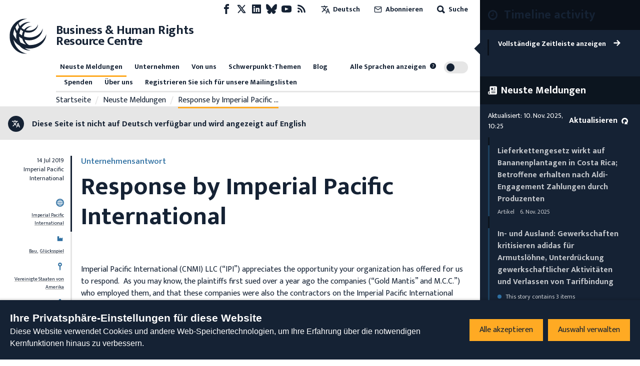

--- FILE ---
content_type: application/javascript; charset=UTF-8
request_url: https://www.business-humanrights.org/cdn-cgi/challenge-platform/h/g/scripts/jsd/fd468eb09fcf/main.js?
body_size: 4520
content:
window._cf_chl_opt={uTFG0:'g'};~function(e0,I,f,R,A,y,v,s){e0=S,function(E,g,eb,x,P,H){for(eb={E:474,g:433,P:468,H:413,m:444,V:490,J:499,k:429,T:418,i:411,K:421},x=S,P=E();!![];)try{if(H=-parseInt(x(eb.E))/1+parseInt(x(eb.g))/2+-parseInt(x(eb.P))/3*(-parseInt(x(eb.H))/4)+-parseInt(x(eb.m))/5*(parseInt(x(eb.V))/6)+-parseInt(x(eb.J))/7*(parseInt(x(eb.k))/8)+-parseInt(x(eb.T))/9*(parseInt(x(eb.i))/10)+parseInt(x(eb.K))/11,g===H)break;else P.push(P.shift())}catch(m){P.push(P.shift())}}(e,792816),I=this||self,f=I[e0(446)],R=function(eJ,eV,em,et,eU,e8,g,P,H){return eJ={E:480,g:412},eV={E:457,g:457,P:457,H:405,m:457,V:457,J:436,k:457,T:417,i:405,K:457},em={E:422},et={E:422,g:417,P:447,H:470,m:463,V:447,J:471,k:405,T:405,i:405,K:405,L:457,O:457,a:463,z:471,D:471,Q:405,M:405,Y:436},eU={E:476,g:417},e8=e0,g=String[e8(eJ.E)],P={'h':function(m){return null==m?'':P.g(m,6,function(V,e9){return e9=S,e9(eU.E)[e9(eU.g)](V)})},'g':function(V,J,T,ee,i,K,L,O,z,D,Q,M,Y,C,G,o,N,B){if(ee=e8,null==V)return'';for(K={},L={},O='',z=2,D=3,Q=2,M=[],Y=0,C=0,G=0;G<V[ee(et.E)];G+=1)if(o=V[ee(et.g)](G),Object[ee(et.P)][ee(et.H)][ee(et.m)](K,o)||(K[o]=D++,L[o]=!0),N=O+o,Object[ee(et.P)][ee(et.H)][ee(et.m)](K,N))O=N;else{if(Object[ee(et.V)][ee(et.H)][ee(et.m)](L,O)){if(256>O[ee(et.J)](0)){for(i=0;i<Q;Y<<=1,C==J-1?(C=0,M[ee(et.k)](T(Y)),Y=0):C++,i++);for(B=O[ee(et.J)](0),i=0;8>i;Y=Y<<1|1.83&B,J-1==C?(C=0,M[ee(et.T)](T(Y)),Y=0):C++,B>>=1,i++);}else{for(B=1,i=0;i<Q;Y=Y<<1.63|B,J-1==C?(C=0,M[ee(et.i)](T(Y)),Y=0):C++,B=0,i++);for(B=O[ee(et.J)](0),i=0;16>i;Y=B&1|Y<<1,C==J-1?(C=0,M[ee(et.K)](T(Y)),Y=0):C++,B>>=1,i++);}z--,z==0&&(z=Math[ee(et.L)](2,Q),Q++),delete L[O]}else for(B=K[O],i=0;i<Q;Y=Y<<1|1.64&B,J-1==C?(C=0,M[ee(et.k)](T(Y)),Y=0):C++,B>>=1,i++);O=(z--,0==z&&(z=Math[ee(et.O)](2,Q),Q++),K[N]=D++,String(o))}if(O!==''){if(Object[ee(et.P)][ee(et.H)][ee(et.a)](L,O)){if(256>O[ee(et.z)](0)){for(i=0;i<Q;Y<<=1,J-1==C?(C=0,M[ee(et.k)](T(Y)),Y=0):C++,i++);for(B=O[ee(et.D)](0),i=0;8>i;Y=Y<<1|1.87&B,C==J-1?(C=0,M[ee(et.k)](T(Y)),Y=0):C++,B>>=1,i++);}else{for(B=1,i=0;i<Q;Y=B|Y<<1,J-1==C?(C=0,M[ee(et.K)](T(Y)),Y=0):C++,B=0,i++);for(B=O[ee(et.z)](0),i=0;16>i;Y=1&B|Y<<1.58,J-1==C?(C=0,M[ee(et.Q)](T(Y)),Y=0):C++,B>>=1,i++);}z--,0==z&&(z=Math[ee(et.L)](2,Q),Q++),delete L[O]}else for(B=K[O],i=0;i<Q;Y=1&B|Y<<1,J-1==C?(C=0,M[ee(et.Q)](T(Y)),Y=0):C++,B>>=1,i++);z--,z==0&&Q++}for(B=2,i=0;i<Q;Y=B&1.18|Y<<1.9,J-1==C?(C=0,M[ee(et.Q)](T(Y)),Y=0):C++,B>>=1,i++);for(;;)if(Y<<=1,C==J-1){M[ee(et.M)](T(Y));break}else C++;return M[ee(et.Y)]('')},'j':function(m,eH,eS){return eH={E:471},eS=e8,m==null?'':m==''?null:P.i(m[eS(em.E)],32768,function(V,eE){return eE=eS,m[eE(eH.E)](V)})},'i':function(V,J,T,eg,i,K,L,O,z,D,Q,M,Y,C,G,o,B,N){for(eg=e8,i=[],K=4,L=4,O=3,z=[],M=T(0),Y=J,C=1,D=0;3>D;i[D]=D,D+=1);for(G=0,o=Math[eg(eV.E)](2,2),Q=1;Q!=o;N=Y&M,Y>>=1,Y==0&&(Y=J,M=T(C++)),G|=Q*(0<N?1:0),Q<<=1);switch(G){case 0:for(G=0,o=Math[eg(eV.g)](2,8),Q=1;Q!=o;N=Y&M,Y>>=1,0==Y&&(Y=J,M=T(C++)),G|=Q*(0<N?1:0),Q<<=1);B=g(G);break;case 1:for(G=0,o=Math[eg(eV.P)](2,16),Q=1;Q!=o;N=Y&M,Y>>=1,Y==0&&(Y=J,M=T(C++)),G|=(0<N?1:0)*Q,Q<<=1);B=g(G);break;case 2:return''}for(D=i[3]=B,z[eg(eV.H)](B);;){if(C>V)return'';for(G=0,o=Math[eg(eV.E)](2,O),Q=1;Q!=o;N=M&Y,Y>>=1,0==Y&&(Y=J,M=T(C++)),G|=Q*(0<N?1:0),Q<<=1);switch(B=G){case 0:for(G=0,o=Math[eg(eV.m)](2,8),Q=1;Q!=o;N=M&Y,Y>>=1,0==Y&&(Y=J,M=T(C++)),G|=(0<N?1:0)*Q,Q<<=1);i[L++]=g(G),B=L-1,K--;break;case 1:for(G=0,o=Math[eg(eV.V)](2,16),Q=1;Q!=o;N=Y&M,Y>>=1,0==Y&&(Y=J,M=T(C++)),G|=(0<N?1:0)*Q,Q<<=1);i[L++]=g(G),B=L-1,K--;break;case 2:return z[eg(eV.J)]('')}if(0==K&&(K=Math[eg(eV.k)](2,O),O++),i[B])B=i[B];else if(L===B)B=D+D[eg(eV.T)](0);else return null;z[eg(eV.i)](B),i[L++]=D+B[eg(eV.T)](0),K--,D=B,0==K&&(K=Math[eg(eV.K)](2,O),O++)}}},H={},H[e8(eJ.g)]=P.h,H}(),A={},A[e0(404)]='o',A[e0(498)]='s',A[e0(484)]='u',A[e0(420)]='z',A[e0(448)]='n',A[e0(449)]='I',A[e0(399)]='b',y=A,I[e0(389)]=function(E,g,P,H,ea,eO,eL,eX,J,T,i,K,L,O){if(ea={E:473,g:425,P:407,H:473,m:425,V:397,J:435,k:441,T:397,i:398,K:443,L:422,O:424,a:492},eO={E:440,g:422,P:469},eL={E:447,g:470,P:463,H:405},eX=e0,null===g||void 0===g)return H;for(J=W(g),E[eX(ea.E)][eX(ea.g)]&&(J=J[eX(ea.P)](E[eX(ea.H)][eX(ea.m)](g))),J=E[eX(ea.V)][eX(ea.J)]&&E[eX(ea.k)]?E[eX(ea.T)][eX(ea.J)](new E[(eX(ea.k))](J)):function(z,ec,D){for(ec=eX,z[ec(eO.E)](),D=0;D<z[ec(eO.g)];z[D+1]===z[D]?z[ec(eO.P)](D+1,1):D+=1);return z}(J),T='nAsAaAb'.split('A'),T=T[eX(ea.i)][eX(ea.K)](T),i=0;i<J[eX(ea.L)];K=J[i],L=b(E,g,K),T(L)?(O=L==='s'&&!E[eX(ea.O)](g[K]),eX(ea.a)===P+K?V(P+K,L):O||V(P+K,g[K])):V(P+K,L),i++);return H;function V(z,D,ef){ef=S,Object[ef(eL.E)][ef(eL.g)][ef(eL.P)](H,D)||(H[D]=[]),H[D][ef(eL.H)](z)}},v=e0(467)[e0(437)](';'),s=v[e0(398)][e0(443)](v),I[e0(501)]=function(E,g,eD,eZ,P,H,m,V){for(eD={E:461,g:422,P:392,H:405,m:455},eZ=e0,P=Object[eZ(eD.E)](g),H=0;H<P[eZ(eD.g)];H++)if(m=P[H],m==='f'&&(m='N'),E[m]){for(V=0;V<g[P[H]][eZ(eD.g)];-1===E[m][eZ(eD.P)](g[P[H]][V])&&(s(g[P[H]][V])||E[m][eZ(eD.H)]('o.'+g[P[H]][V])),V++);}else E[m]=g[P[H]][eZ(eD.m)](function(J){return'o.'+J})},n();function e(eN){return eN='display: none,body,_cf_chl_opt;KNEqH2;URvKb1;fYyPt8;iYSva3;PFUFS5;PVOaD4;cTQlY3;UqXk5;KNBj1;ufnVg7;CGIa2;tyhN0;hqRub8;KZfL4;nZlNH7;Wffcb8;gGaE6,48ieBVYd,splice,hasOwnProperty,charCodeAt,chlApiSitekey,Object,414251fsvsdf,/invisible/jsd,6ShH2+j4opnAz510Cy8DFNV9WOvIEiP$UGMLZJfxskwauteqd7X-g3RBYrQmlTbcK,floor,source,_cf_chl_opt,fromCharCode,sid,event,DOMContentLoaded,undefined,appendChild,clientInformation,chlApiUrl,catch,send,2089668LbDrql,iframe,d.cookie,onload,contentWindow,Function,QKbrq5,chctx,string,14DpHNla,tabIndex,nZlNH7,onerror,contentDocument,error on cf_chl_props,/cdn-cgi/challenge-platform/h/,stringify,error,KZfL4,api,addEventListener,indexOf,navigator,style,now,msg,Array,includes,boolean,XOMn3,getPrototypeOf,[native code],parent,object,push,ontimeout,concat,XMLHttpRequest,chlApiRumWidgetAgeMs,success,290HEfmBZ,vFywvyJWgh,34852SijUGM,chlApiClientVersion,loading,fvZZm6,charAt,63009JiEKAS,errorInfoObject,symbol,15867588lKsGuM,length,postMessage,isNaN,getOwnPropertyNames,cloudflare-invisible,createElement,isArray,2317736YzxiJl,detail,function,__CF$cv$params,2904896PfPAlq,/jsd/r/0.7345977093829197:1762767276:_MXO3ykTYJNG609Jkb2B7zQsVLi8nHMqRCPIDszaC9I/,from,join,split,xhr-error,OOUF6,sort,Set,/b/ov1/0.7345977093829197:1762767276:_MXO3ykTYJNG609Jkb2B7zQsVLi8nHMqRCPIDszaC9I/,bind,15LrVKkJ,toString,document,prototype,number,bigint,open,timeout,status,onreadystatechange,http-code:,map,removeChild,pow,jsd,readyState,uTFG0,keys,POST,call,random'.split(','),e=function(){return eN},e()}function j(eQ,ed,P,H,m,V,J){ed=(eQ={E:427,g:491,P:394,H:465,m:500,V:466,J:485,k:494,T:486,i:393,K:384,L:466,O:456},e0);try{return P=f[ed(eQ.E)](ed(eQ.g)),P[ed(eQ.P)]=ed(eQ.H),P[ed(eQ.m)]='-1',f[ed(eQ.V)][ed(eQ.J)](P),H=P[ed(eQ.k)],m={},m=KZfL4(H,H,'',m),m=KZfL4(H,H[ed(eQ.T)]||H[ed(eQ.i)],'n.',m),m=KZfL4(H,P[ed(eQ.K)],'d.',m),f[ed(eQ.L)][ed(eQ.O)](P),V={},V.r=m,V.e=null,V}catch(k){return J={},J.r={},J.e=k,J}}function n(eG,eq,eY,eR,E,g,P,H,m){if(eG={E:432,g:390,P:459,H:415,m:391,V:483,J:453},eq={E:459,g:415,P:453},eY={E:385},eR=e0,E=I[eR(eG.E)],!E)return;if(!c())return;(g=![],P=E[eR(eG.g)]===!![],H=function(eA,V){(eA=eR,!g)&&(g=!![],V=j(),Z(V.r,function(J){U(E,J)}),V.e&&d(eA(eY.E),V.e))},f[eR(eG.P)]!==eR(eG.H))?H():I[eR(eG.m)]?f[eR(eG.m)](eR(eG.V),H):(m=f[eR(eG.J)]||function(){},f[eR(eG.J)]=function(ey){ey=eR,m(),f[ey(eq.E)]!==ey(eq.g)&&(f[ey(eq.P)]=m,H())})}function c(eu,e2,E,g,P,H){return eu={E:432,g:477,P:477,H:395},e2=e0,E=I[e2(eu.E)],g=3600,P=Math[e2(eu.g)](+atob(E.t)),H=Math[e2(eu.P)](Date[e2(eu.H)]()/1e3),H-P>g?![]:!![]}function Z(E,g,ep,ej,es,ev,e3,P,H){ep={E:432,g:408,P:450,H:462,m:386,V:479,J:460,k:434,T:390,i:451,K:406,L:493,O:502,a:489,z:412,D:387},ej={E:438},es={E:452,g:410,P:454},ev={E:451},e3=e0,P=I[e3(ep.E)],H=new I[(e3(ep.g))](),H[e3(ep.P)](e3(ep.H),e3(ep.m)+I[e3(ep.V)][e3(ep.J)]+e3(ep.k)+P.r),P[e3(ep.T)]&&(H[e3(ep.i)]=5e3,H[e3(ep.K)]=function(e4){e4=e3,g(e4(ev.E))}),H[e3(ep.L)]=function(e5){e5=e3,H[e5(es.E)]>=200&&H[e5(es.E)]<300?g(e5(es.g)):g(e5(es.P)+H[e5(es.E)])},H[e3(ep.O)]=function(e6){e6=e3,g(e6(ej.E))},H[e3(ep.a)](R[e3(ep.z)](JSON[e3(ep.D)](E)))}function S(E,g,P){return P=e(),S=function(F,I,f){return F=F-384,f=P[F],f},S(E,g)}function d(H,m,ew,e7,V,J,k,T,i,K,L,O){if(ew={E:396,g:388,P:432,H:386,m:479,V:460,J:442,k:475,T:408,i:450,K:462,L:451,O:406,a:472,z:479,D:439,Q:487,M:479,Y:416,C:409,G:496,o:414,N:400,l:419,B:497,eU:478,er:458,et:489,eH:412},e7=e0,!X(.01))return![];J=(V={},V[e7(ew.E)]=H,V[e7(ew.g)]=m,V);try{k=I[e7(ew.P)],T=e7(ew.H)+I[e7(ew.m)][e7(ew.V)]+e7(ew.J)+k.r+e7(ew.k),i=new I[(e7(ew.T))](),i[e7(ew.i)](e7(ew.K),T),i[e7(ew.L)]=2500,i[e7(ew.O)]=function(){},K={},K[e7(ew.a)]=I[e7(ew.z)][e7(ew.D)],K[e7(ew.Q)]=I[e7(ew.M)][e7(ew.Y)],K[e7(ew.C)]=I[e7(ew.m)][e7(ew.G)],K[e7(ew.o)]=I[e7(ew.m)][e7(ew.N)],L=K,O={},O[e7(ew.l)]=J,O[e7(ew.B)]=L,O[e7(ew.eU)]=e7(ew.er),i[e7(ew.et)](R[e7(ew.eH)](O))}catch(a){}}function U(P,H,eo,eh,m,V,J){if(eo={E:426,g:390,P:410,H:478,m:481,V:482,J:410,k:403,T:423,i:481,K:482,L:388,O:430,a:403,z:423},eh=e0,m=eh(eo.E),!P[eh(eo.g)])return;H===eh(eo.P)?(V={},V[eh(eo.H)]=m,V[eh(eo.m)]=P.r,V[eh(eo.V)]=eh(eo.J),I[eh(eo.k)][eh(eo.T)](V,'*')):(J={},J[eh(eo.H)]=m,J[eh(eo.i)]=P.r,J[eh(eo.K)]=eh(eo.L),J[eh(eo.O)]=H,I[eh(eo.a)][eh(eo.z)](J,'*'))}function W(E,eK,eI,g){for(eK={E:407,g:461,P:401},eI=e0,g=[];null!==E;g=g[eI(eK.E)](Object[eI(eK.g)](E)),E=Object[eI(eK.P)](E));return g}function X(E,eW,e1){return eW={E:464},e1=e0,Math[e1(eW.E)]()>E}function h(E,g,ek,eP){return ek={E:495,g:447,P:445,H:463,m:392,V:402},eP=e0,g instanceof E[eP(ek.E)]&&0<E[eP(ek.E)][eP(ek.g)][eP(ek.P)][eP(ek.H)](g)[eP(ek.m)](eP(ek.V))}function b(E,g,P,ei,eF,H){eF=(ei={E:488,g:397,P:428,H:431},e0);try{return g[P][eF(ei.E)](function(){}),'p'}catch(m){}try{if(g[P]==null)return g[P]===void 0?'u':'x'}catch(V){return'i'}return E[eF(ei.g)][eF(ei.P)](g[P])?'a':g[P]===E[eF(ei.g)]?'p5':g[P]===!0?'T':g[P]===!1?'F':(H=typeof g[P],eF(ei.H)==H?h(E,g[P])?'N':'f':y[H]||'?')}}()